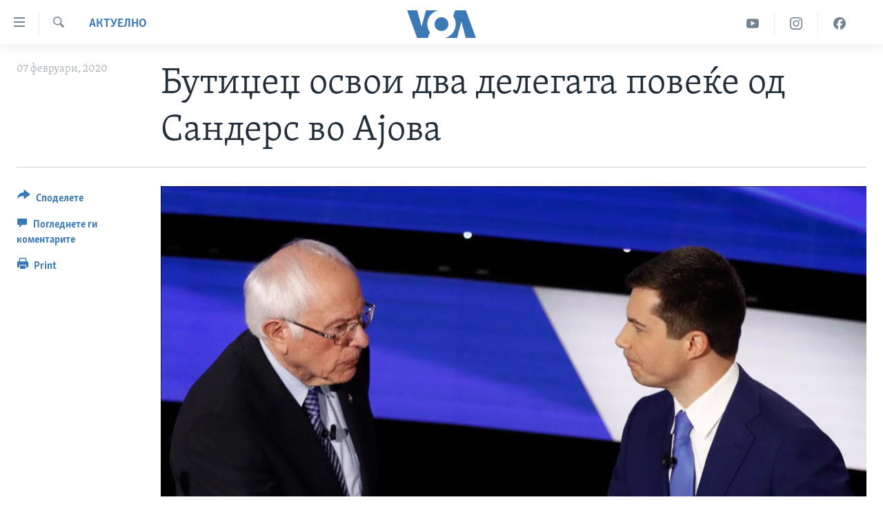

--- FILE ---
content_type: text/html; charset=utf-8
request_url: https://mk.voanews.com/a/iowa-caucus-/5277942.html
body_size: 8881
content:

<!DOCTYPE html>
<html lang="mk" dir="ltr" class="no-js">
<head>
<link href="/Content/responsive/VOA/mk-MK/VOA-mk-MK.css?&amp;av=0.0.0.0&amp;cb=306" rel="stylesheet"/>
<script src="https://tags.voanews.com/voa-pangea/prod/utag.sync.js"></script> <script type='text/javascript' src='https://www.youtube.com/iframe_api' async></script>
<script type="text/javascript">
//a general 'js' detection, must be on top level in <head>, due to CSS performance
document.documentElement.className = "js";
var cacheBuster = "306";
var appBaseUrl = "/";
var imgEnhancerBreakpoints = [0, 144, 256, 408, 650, 1023, 1597];
var isLoggingEnabled = false;
var isPreviewPage = false;
var isLivePreviewPage = false;
if (!isPreviewPage) {
window.RFE = window.RFE || {};
window.RFE.cacheEnabledByParam = window.location.href.indexOf('nocache=1') === -1;
const url = new URL(window.location.href);
const params = new URLSearchParams(url.search);
// Remove the 'nocache' parameter
params.delete('nocache');
// Update the URL without the 'nocache' parameter
url.search = params.toString();
window.history.replaceState(null, '', url.toString());
} else {
window.addEventListener('load', function() {
const links = window.document.links;
for (let i = 0; i < links.length; i++) {
links[i].href = '#';
links[i].target = '_self';
}
})
}
var pwaEnabled = false;
var swCacheDisabled;
</script>
<meta charset="utf-8" />
<title>Бутиџеџ освои два делегата повеќе од Сандерс во Ајова</title>
<meta name="description" content="Сепак, сенаторот од Вермонт води според мнозинството гласови на населението во оваа сојузна држава" />
<meta name="keywords" content="Актуелно, САД" />
<meta name="viewport" content="width=device-width, initial-scale=1.0" />
<meta http-equiv="X-UA-Compatible" content="IE=edge" />
<meta name="robots" content="max-image-preview:large"><meta property="fb:pages" content="176413438620" />
<meta name="msvalidate.01" content="3286EE554B6F672A6F2E608C02343C0E" /><meta name="yandex-verification" content="0a637fd1c34879ec" />
<link href="https://mk.voanews.com/a/iowa-caucus-/5277942.html" rel="canonical" />
<meta name="apple-mobile-web-app-title" content="Глас на Америка" />
<meta name="apple-mobile-web-app-status-bar-style" content="black" />
<meta name="apple-itunes-app" content="app-id=632618796, app-argument=//5277942.ltr" />
<meta content="Бутиџеџ освои два делегата повеќе од Сандерс во Ајова" property="og:title" />
<meta content="Сепак, сенаторот од Вермонт води според мнозинството гласови на населението во оваа сојузна држава" property="og:description" />
<meta content="article" property="og:type" />
<meta content="https://mk.voanews.com/a/iowa-caucus-/5277942.html" property="og:url" />
<meta content="ВОА" property="og:site_name" />
<meta content="https://www.facebook.com/glasnaamerika" property="article:publisher" />
<meta content="https://gdb.voanews.com/e6e49c50-be7b-4598-9e43-8d2a9639d54a_w1200_h630.jpg" property="og:image" />
<meta content="1200" property="og:image:width" />
<meta content="630" property="og:image:height" />
<meta content="129169410948885" property="fb:app_id" />
<meta content="summary_large_image" name="twitter:card" />
<meta content="@VOAMacedonian" name="twitter:site" />
<meta content="https://gdb.voanews.com/e6e49c50-be7b-4598-9e43-8d2a9639d54a_w1200_h630.jpg" name="twitter:image" />
<meta content="Бутиџеџ освои два делегата повеќе од Сандерс во Ајова" name="twitter:title" />
<meta content="Сепак, сенаторот од Вермонт води според мнозинството гласови на населението во оваа сојузна држава" name="twitter:description" />
<link rel="amphtml" href="https://mk.voanews.com/amp/iowa-caucus-/5277942.html" />
<script type="application/ld+json">{"articleSection":"Актуелно","isAccessibleForFree":true,"headline":"Бутиџеџ освои два делегата повеќе од Сандерс во Ајова","inLanguage":"mk-MK","keywords":"Актуелно, САД","author":{"@type":"Person","name":"VOA"},"datePublished":"2020-02-07 13:33:39Z","dateModified":"2020-02-07 13:38:39Z","publisher":{"logo":{"width":512,"height":220,"@type":"ImageObject","url":"https://mk.voanews.com/Content/responsive/VOA/mk-MK/img/logo.png"},"@type":"NewsMediaOrganization","url":"https://mk.voanews.com","sameAs":["https://facebook.com/glasnaamerika","https://www.instagram.com/glasnaamerika/","https://twitter.com/glasnaamerika","https://www.youtube.com/user/voamacedonian"],"name":"Глас на Америка","alternateName":""},"@context":"https://schema.org","@type":"NewsArticle","mainEntityOfPage":"https://mk.voanews.com/a/iowa-caucus-/5277942.html","url":"https://mk.voanews.com/a/iowa-caucus-/5277942.html","description":"Сепак, сенаторот од Вермонт води според мнозинството гласови на населението во оваа сојузна држава","image":{"width":1080,"height":608,"@type":"ImageObject","url":"https://gdb.voanews.com/e6e49c50-be7b-4598-9e43-8d2a9639d54a_w1080_h608.jpg"},"name":"Бутиџеџ освои два делегата повеќе од Сандерс во Ајова"}</script>
<script src="/Scripts/responsive/infographics.b?v=dVbZ-Cza7s4UoO3BqYSZdbxQZVF4BOLP5EfYDs4kqEo1&amp;av=0.0.0.0&amp;cb=306"></script>
<script src="/Scripts/responsive/loader.b?v=Q26XNwrL6vJYKjqFQRDnx01Lk2pi1mRsuLEaVKMsvpA1&amp;av=0.0.0.0&amp;cb=306"></script>
<link rel="icon" type="image/svg+xml" href="/Content/responsive/VOA/img/webApp/favicon.svg" />
<link rel="alternate icon" href="/Content/responsive/VOA/img/webApp/favicon.ico" />
<link rel="apple-touch-icon" sizes="152x152" href="/Content/responsive/VOA/img/webApp/ico-152x152.png" />
<link rel="apple-touch-icon" sizes="144x144" href="/Content/responsive/VOA/img/webApp/ico-144x144.png" />
<link rel="apple-touch-icon" sizes="114x114" href="/Content/responsive/VOA/img/webApp/ico-114x114.png" />
<link rel="apple-touch-icon" sizes="72x72" href="/Content/responsive/VOA/img/webApp/ico-72x72.png" />
<link rel="apple-touch-icon-precomposed" href="/Content/responsive/VOA/img/webApp/ico-57x57.png" />
<link rel="icon" sizes="192x192" href="/Content/responsive/VOA/img/webApp/ico-192x192.png" />
<link rel="icon" sizes="128x128" href="/Content/responsive/VOA/img/webApp/ico-128x128.png" />
<meta name="msapplication-TileColor" content="#ffffff" />
<meta name="msapplication-TileImage" content="/Content/responsive/VOA/img/webApp/ico-144x144.png" />
<link rel="alternate" type="application/rss+xml" title="VOA - Top Stories [RSS]" href="/api/" />
<link rel="sitemap" type="application/rss+xml" href="/sitemap.xml" />
</head>
<body class=" nav-no-loaded cc_theme pg-article print-lay-article js-category-to-nav nojs-images ">
<script type="text/javascript" >
var analyticsData = {url:"https://mk.voanews.com/a/iowa-caucus-/5277942.html",property_id:"474",article_uid:"5277942",page_title:"Бутиџеџ освои два делегата повеќе од Сандерс во Ајова",page_type:"article",content_type:"article",subcontent_type:"article",last_modified:"2020-02-07 13:38:39Z",pub_datetime:"2020-02-07 13:33:39Z",pub_year:"2020",pub_month:"02",pub_day:"07",pub_hour:"13",pub_weekday:"Friday",section:"актуелно",english_section:"aktuelno",byline:"",categories:"aktuelno,aktuelno-usa",domain:"mk.voanews.com",language:"Macedonian",language_service:"VOA Macedonian",platform:"web",copied:"no",copied_article:"",copied_title:"",runs_js:"Yes",cms_release:"8.44.0.0.306",enviro_type:"prod",slug:"iowa-caucus-",entity:"VOA",short_language_service:"MAC",platform_short:"W",page_name:"Бутиџеџ освои два делегата повеќе од Сандерс во Ајова"};
</script>
<noscript><iframe src="https://www.googletagmanager.com/ns.html?id=GTM-N8MP7P" height="0" width="0" style="display:none;visibility:hidden"></iframe></noscript><script type="text/javascript" data-cookiecategory="analytics">
var gtmEventObject = Object.assign({}, analyticsData, {event: 'page_meta_ready'});window.dataLayer = window.dataLayer || [];window.dataLayer.push(gtmEventObject);
if (top.location === self.location) { //if not inside of an IFrame
var renderGtm = "true";
if (renderGtm === "true") {
(function(w,d,s,l,i){w[l]=w[l]||[];w[l].push({'gtm.start':new Date().getTime(),event:'gtm.js'});var f=d.getElementsByTagName(s)[0],j=d.createElement(s),dl=l!='dataLayer'?'&l='+l:'';j.async=true;j.src='//www.googletagmanager.com/gtm.js?id='+i+dl;f.parentNode.insertBefore(j,f);})(window,document,'script','dataLayer','GTM-N8MP7P');
}
}
</script>
<!--Analytics tag js version start-->
<script type="text/javascript" data-cookiecategory="analytics">
var utag_data = Object.assign({}, analyticsData, {});
if(typeof(TealiumTagFrom)==='function' && typeof(TealiumTagSearchKeyword)==='function') {
var utag_from=TealiumTagFrom();var utag_searchKeyword=TealiumTagSearchKeyword();
if(utag_searchKeyword!=null && utag_searchKeyword!=='' && utag_data["search_keyword"]==null) utag_data["search_keyword"]=utag_searchKeyword;if(utag_from!=null && utag_from!=='') utag_data["from"]=TealiumTagFrom();}
if(window.top!== window.self&&utag_data.page_type==="snippet"){utag_data.page_type = 'iframe';}
try{if(window.top!==window.self&&window.self.location.hostname===window.top.location.hostname){utag_data.platform = 'self-embed';utag_data.platform_short = 'se';}}catch(e){if(window.top!==window.self&&window.self.location.search.includes("platformType=self-embed")){utag_data.platform = 'cross-promo';utag_data.platform_short = 'cp';}}
(function(a,b,c,d){ a="https://tags.voanews.com/voa-pangea/prod/utag.js"; b=document;c="script";d=b.createElement(c);d.src=a;d.type="text/java"+c;d.async=true; a=b.getElementsByTagName(c)[0];a.parentNode.insertBefore(d,a); })();
</script>
<!--Analytics tag js version end-->
<!-- Analytics tag management NoScript -->
<noscript>
<img style="position: absolute; border: none;" src="https://ssc.voanews.com/b/ss/bbgprod,bbgentityvoa/1/G.4--NS/1757123019?pageName=voa%3amac%3aw%3aarticle%3a%d0%91%d1%83%d1%82%d0%b8%d1%9f%d0%b5%d1%9f%20%d0%be%d1%81%d0%b2%d0%be%d0%b8%20%d0%b4%d0%b2%d0%b0%20%d0%b4%d0%b5%d0%bb%d0%b5%d0%b3%d0%b0%d1%82%d0%b0%20%d0%bf%d0%be%d0%b2%d0%b5%d1%9c%d0%b5%20%d0%be%d0%b4%20%d0%a1%d0%b0%d0%bd%d0%b4%d0%b5%d1%80%d1%81%20%d0%b2%d0%be%20%d0%90%d1%98%d0%be%d0%b2%d0%b0&amp;c6=%d0%91%d1%83%d1%82%d0%b8%d1%9f%d0%b5%d1%9f%20%d0%be%d1%81%d0%b2%d0%be%d0%b8%20%d0%b4%d0%b2%d0%b0%20%d0%b4%d0%b5%d0%bb%d0%b5%d0%b3%d0%b0%d1%82%d0%b0%20%d0%bf%d0%be%d0%b2%d0%b5%d1%9c%d0%b5%20%d0%be%d0%b4%20%d0%a1%d0%b0%d0%bd%d0%b4%d0%b5%d1%80%d1%81%20%d0%b2%d0%be%20%d0%90%d1%98%d0%be%d0%b2%d0%b0&amp;v36=8.44.0.0.306&amp;v6=D=c6&amp;g=https%3a%2f%2fmk.voanews.com%2fa%2fiowa-caucus-%2f5277942.html&amp;c1=D=g&amp;v1=D=g&amp;events=event1,event52&amp;c16=voa%20macedonian&amp;v16=D=c16&amp;c5=aktuelno&amp;v5=D=c5&amp;ch=%d0%90%d0%ba%d1%82%d1%83%d0%b5%d0%bb%d0%bd%d0%be&amp;c15=macedonian&amp;v15=D=c15&amp;c4=article&amp;v4=D=c4&amp;c14=5277942&amp;v14=D=c14&amp;v20=no&amp;c17=web&amp;v17=D=c17&amp;mcorgid=518abc7455e462b97f000101%40adobeorg&amp;server=mk.voanews.com&amp;pageType=D=c4&amp;ns=bbg&amp;v29=D=server&amp;v25=voa&amp;v30=474&amp;v105=D=User-Agent " alt="analytics" width="1" height="1" /></noscript>
<!-- End of Analytics tag management NoScript -->
<!--*** Accessibility links - For ScreenReaders only ***-->
<section>
<div class="sr-only">
<h2>Линкови за пристапност</h2>
<ul>
<li><a href="#content" data-disable-smooth-scroll="1">Премини на главната содржина</a></li>
<li><a href="#navigation" data-disable-smooth-scroll="1">Премини до страната за навигација</a></li>
<li><a href="#txtHeaderSearch" data-disable-smooth-scroll="1">Пребарувај</a></li>
</ul>
</div>
</section>
<div dir="ltr">
<div id="page">
<aside>
<div class="c-lightbox overlay-modal">
<div class="c-lightbox__intro">
<h2 class="c-lightbox__intro-title"></h2>
<button class="btn btn--rounded c-lightbox__btn c-lightbox__intro-next" title="Следно">
<span class="ico ico--rounded ico-chevron-forward"></span>
<span class="sr-only">Следно</span>
</button>
</div>
<div class="c-lightbox__nav">
<button class="btn btn--rounded c-lightbox__btn c-lightbox__btn--close" title="Затворете">
<span class="ico ico--rounded ico-close"></span>
<span class="sr-only">Затворете</span>
</button>
<button class="btn btn--rounded c-lightbox__btn c-lightbox__btn--prev" title="Претходно">
<span class="ico ico--rounded ico-chevron-backward"></span>
<span class="sr-only">Претходно</span>
</button>
<button class="btn btn--rounded c-lightbox__btn c-lightbox__btn--next" title="Следно">
<span class="ico ico--rounded ico-chevron-forward"></span>
<span class="sr-only">Следно</span>
</button>
</div>
<div class="c-lightbox__content-wrap">
<figure class="c-lightbox__content">
<span class="c-spinner c-spinner--lightbox">
<img src="/Content/responsive/img/player-spinner.png"
alt="please wait"
title="please wait" />
</span>
<div class="c-lightbox__img">
<div class="thumb">
<img src="" alt="" />
</div>
</div>
<figcaption>
<div class="c-lightbox__info c-lightbox__info--foot">
<span class="c-lightbox__counter"></span>
<span class="caption c-lightbox__caption"></span>
</div>
</figcaption>
</figure>
</div>
<div class="hidden">
<div class="content-advisory__box content-advisory__box--lightbox">
<span class="content-advisory__box-text">This image contains sensitive content which some people may find offensive or disturbing.</span>
<button class="btn btn--transparent content-advisory__box-btn m-t-md" value="text" type="button">
<span class="btn__text">
Click to reveal
</span>
</button>
</div>
</div>
</div>
<div class="print-dialogue">
<div class="container">
<h3 class="print-dialogue__title section-head">Print Options:</h3>
<div class="print-dialogue__opts">
<ul class="print-dialogue__opt-group">
<li class="form__group form__group--checkbox">
<input class="form__check " id="checkboxImages" name="checkboxImages" type="checkbox" checked="checked" />
<label for="checkboxImages" class="form__label m-t-md">Images</label>
</li>
<li class="form__group form__group--checkbox">
<input class="form__check " id="checkboxMultimedia" name="checkboxMultimedia" type="checkbox" checked="checked" />
<label for="checkboxMultimedia" class="form__label m-t-md">Multimedia</label>
</li>
</ul>
<ul class="print-dialogue__opt-group">
<li class="form__group form__group--checkbox">
<input class="form__check " id="checkboxEmbedded" name="checkboxEmbedded" type="checkbox" checked="checked" />
<label for="checkboxEmbedded" class="form__label m-t-md">Embedded Content</label>
</li>
<li class="form__group form__group--checkbox">
<input class="form__check " id="checkboxComments" name="checkboxComments" type="checkbox" />
<label for="checkboxComments" class="form__label m-t-md">Comments</label>
</li>
</ul>
</div>
<div class="print-dialogue__buttons">
<button class="btn btn--secondary close-button" type="button" title="Откажете">
<span class="btn__text ">Откажете</span>
</button>
<button class="btn btn-cust-print m-l-sm" type="button" title="Print">
<span class="btn__text ">Print</span>
</button>
</div>
</div>
</div>
<div class="ctc-message pos-fix">
<div class="ctc-message__inner">Link has been copied to clipboard</div>
</div>
</aside>
<div class="hdr-20 hdr-20--big">
<div class="hdr-20__inner">
<div class="hdr-20__max pos-rel">
<div class="hdr-20__side hdr-20__side--primary d-flex">
<label data-for="main-menu-ctrl" data-switcher-trigger="true" data-switch-target="main-menu-ctrl" class="burger hdr-trigger pos-rel trans-trigger" data-trans-evt="click" data-trans-id="menu">
<span class="ico ico-close hdr-trigger__ico hdr-trigger__ico--close burger__ico burger__ico--close"></span>
<span class="ico ico-menu hdr-trigger__ico hdr-trigger__ico--open burger__ico burger__ico--open"></span>
</label>
<div class="menu-pnl pos-fix trans-target" data-switch-target="main-menu-ctrl" data-trans-id="menu">
<div class="menu-pnl__inner">
<nav class="main-nav menu-pnl__item menu-pnl__item--first">
<ul class="main-nav__list accordeon" data-analytics-tales="false" data-promo-name="link" data-location-name="nav,secnav">
<li class="main-nav__item">
<a class="main-nav__item-name main-nav__item-name--link" href="http://m.mk.voanews.com/" title="Дома" >Дома</a>
</li>
<li class="main-nav__item accordeon__item" data-switch-target="menu-item-1288">
<label class="main-nav__item-name main-nav__item-name--label accordeon__control-label" data-switcher-trigger="true" data-for="menu-item-1288">
Рубрики
<span class="ico ico-chevron-down main-nav__chev"></span>
</label>
<div class="main-nav__sub-list">
<a class="main-nav__item-name main-nav__item-name--link main-nav__item-name--sub" href="/z/1733" title="САД" data-item-name="aktuelno-usa" >САД</a>
<a class="main-nav__item-name main-nav__item-name--link main-nav__item-name--sub" href="/z/1729" title="Македонија" data-item-name="aktuelno-macedonia" >Македонија</a>
<a class="main-nav__item-name main-nav__item-name--link main-nav__item-name--sub" href="/z/1724" title="Свет" data-item-name="aktuelno-world" >Свет</a>
<a class="main-nav__item-name main-nav__item-name--link main-nav__item-name--sub" href="/z/1725" title="Економија" data-item-name="aktuelno-economy" >Економија</a>
<a class="main-nav__item-name main-nav__item-name--link main-nav__item-name--sub" href="/z/1731" title="Политика" data-item-name="aktuelno-politics" >Политика</a>
<a class="main-nav__item-name main-nav__item-name--link main-nav__item-name--sub" href="/z/1727" title="Здравје" data-item-name="aktuelno-health" >Здравје</a>
<a class="main-nav__item-name main-nav__item-name--link main-nav__item-name--sub" href="/z/1732" title="Наука" data-item-name="aktuelno-science" >Наука</a>
<a class="main-nav__item-name main-nav__item-name--link main-nav__item-name--sub" href="/z/1723" title="Уметност и забава" data-item-name="aktuelno-culture" >Уметност и забава</a>
<a class="main-nav__item-name main-nav__item-name--link main-nav__item-name--sub" href="/z/1728" title="Интервјуа" data-item-name="aktuelno-interviews" >Интервјуа</a>
</div>
</li>
<li class="main-nav__item">
<a class="main-nav__item-name main-nav__item-name--link" href="/z/1730" title="Фотогалерии" data-item-name="photos" >Фотогалерии</a>
</li>
<li class="main-nav__item">
<a class="main-nav__item-name main-nav__item-name--link" href="/z/7703" title="Документарци" data-item-name="documentaries" >Документарци</a>
</li>
<li class="main-nav__item accordeon__item" data-switch-target="menu-item-767">
<label class="main-nav__item-name main-nav__item-name--label accordeon__control-label" data-switcher-trigger="true" data-for="menu-item-767">
Архивирана програма
<span class="ico ico-chevron-down main-nav__chev"></span>
</label>
<div class="main-nav__sub-list">
<a class="main-nav__item-name main-nav__item-name--link main-nav__item-name--sub" href="https://mk.voanews.com/z/1735" title="Newsflash - Архива" >Newsflash - Архива</a>
<a class="main-nav__item-name main-nav__item-name--link main-nav__item-name--sub" href="/z/2238" title="Вести од САД во минута - Архива" data-item-name="voa-60" >Вести од САД во минута - Архива</a>
<a class="main-nav__item-name main-nav__item-name--link main-nav__item-name--sub" href="https://mk.voanews.com/p/7392.html" title="Избори во САД 2020 - Архива" >Избори во САД 2020 - Архива</a>
</div>
</li>
<li class="main-nav__item">
<a class="main-nav__item-name main-nav__item-name--link" href="/p/3921.html" title="За нас" data-item-name="about-us-mk" >За нас</a>
</li>
</ul>
</nav>
<div class="menu-pnl__item">
<a href="https://learningenglish.voanews.com/" class="menu-pnl__item-link" alt="Learning English">Learning English</a>
</div>
<div class="menu-pnl__item menu-pnl__item--social">
<h5 class="menu-pnl__sub-head">Накусо...</h5>
<a href="https://facebook.com/glasnaamerika" title="Следете не` на Фејсбук" data-analytics-text="follow_on_facebook" class="btn btn--rounded btn--social-inverted menu-pnl__btn js-social-btn btn-facebook" target="_blank" rel="noopener">
<span class="ico ico-facebook-alt ico--rounded"></span>
</a>
<a href="https://www.instagram.com/glasnaamerika/" title="Follow us on Instagram" data-analytics-text="follow_on_instagram" class="btn btn--rounded btn--social-inverted menu-pnl__btn js-social-btn btn-instagram" target="_blank" rel="noopener">
<span class="ico ico-instagram ico--rounded"></span>
</a>
<a href="https://twitter.com/glasnaamerika" title="Следете не` на Твитер" data-analytics-text="follow_on_twitter" class="btn btn--rounded btn--social-inverted menu-pnl__btn js-social-btn btn-twitter" target="_blank" rel="noopener">
<span class="ico ico-twitter ico--rounded"></span>
</a>
<a href="https://www.youtube.com/user/voamacedonian" title="Следете не` на Јутјуб" data-analytics-text="follow_on_youtube" class="btn btn--rounded btn--social-inverted menu-pnl__btn js-social-btn btn-youtube" target="_blank" rel="noopener">
<span class="ico ico-youtube ico--rounded"></span>
</a>
</div>
<div class="menu-pnl__item">
<a href="/navigation/allsites" class="menu-pnl__item-link">
<span class="ico ico-languages "></span>
Јазици
</a>
</div>
</div>
</div>
<label data-for="top-search-ctrl" data-switcher-trigger="true" data-switch-target="top-search-ctrl" class="top-srch-trigger hdr-trigger">
<span class="ico ico-close hdr-trigger__ico hdr-trigger__ico--close top-srch-trigger__ico top-srch-trigger__ico--close"></span>
<span class="ico ico-search hdr-trigger__ico hdr-trigger__ico--open top-srch-trigger__ico top-srch-trigger__ico--open"></span>
</label>
<div class="srch-top srch-top--in-header" data-switch-target="top-search-ctrl">
<div class="container">
<form action="/s" class="srch-top__form srch-top__form--in-header" id="form-topSearchHeader" method="get" role="search"><label for="txtHeaderSearch" class="sr-only">Search</label>
<input type="text" id="txtHeaderSearch" name="k" placeholder="Внесете израз за пребарување" accesskey="s" value="" class="srch-top__input analyticstag-event" onkeydown="if (event.keyCode === 13) { FireAnalyticsTagEventOnSearch('search', $dom.get('#txtHeaderSearch')[0].value) }" />
<button title="Search" type="submit" class="btn btn--top-srch analyticstag-event" onclick="FireAnalyticsTagEventOnSearch('search', $dom.get('#txtHeaderSearch')[0].value) ">
<span class="ico ico-search"></span>
</button></form>
</div>
</div>
<a href="/" class="main-logo-link">
<img src="/Content/responsive/VOA/mk-MK/img/logo-compact.svg" class="main-logo main-logo--comp" alt="site logo">
<img src="/Content/responsive/VOA/mk-MK/img/logo.svg" class="main-logo main-logo--big" alt="site logo">
</a>
</div>
<div class="hdr-20__side hdr-20__side--secondary d-flex">
<a href="https://www.facebook.com/glasnaamerika" title="Facebook" class="hdr-20__secondary-item" data-item-name="custom1">
<span class="ico-custom ico-custom--1 hdr-20__secondary-icon"></span>
</a>
<a href="https://www.instagram.com/glasnaamerika/" title="Instagram" class="hdr-20__secondary-item" data-item-name="custom3">
<span class="ico-custom ico-custom--3 hdr-20__secondary-icon"></span>
</a>
<a href="https://www.youtube.com/user/voamacedonian" title="YouTube" class="hdr-20__secondary-item" data-item-name="custom2">
<span class="ico-custom ico-custom--2 hdr-20__secondary-icon"></span>
</a>
<a href="/s" title="Search" class="hdr-20__secondary-item hdr-20__secondary-item--search" data-item-name="search">
<span class="ico ico-search hdr-20__secondary-icon hdr-20__secondary-icon--search"></span>
</a>
<div class="srch-bottom">
<form action="/s" class="srch-bottom__form d-flex" id="form-bottomSearch" method="get" role="search"><label for="txtSearch" class="sr-only">Search</label>
<input type="search" id="txtSearch" name="k" placeholder="Внесете израз за пребарување" accesskey="s" value="" class="srch-bottom__input analyticstag-event" onkeydown="if (event.keyCode === 13) { FireAnalyticsTagEventOnSearch('search', $dom.get('#txtSearch')[0].value) }" />
<button title="Search" type="submit" class="btn btn--bottom-srch analyticstag-event" onclick="FireAnalyticsTagEventOnSearch('search', $dom.get('#txtSearch')[0].value) ">
<span class="ico ico-search"></span>
</button></form>
</div>
</div>
<img src="/Content/responsive/VOA/mk-MK/img/logo-print.gif" class="logo-print" alt="site logo">
<img src="/Content/responsive/VOA/mk-MK/img/logo-print_color.png" class="logo-print logo-print--color" alt="site logo">
</div>
</div>
</div>
<script>
if (document.body.className.indexOf('pg-home') > -1) {
var nav2In = document.querySelector('.hdr-20__inner');
var nav2Sec = document.querySelector('.hdr-20__side--secondary');
var secStyle = window.getComputedStyle(nav2Sec);
if (nav2In && window.pageYOffset < 150 && secStyle['position'] !== 'fixed') {
nav2In.classList.add('hdr-20__inner--big')
}
}
</script>
<div class="c-hlights c-hlights--breaking c-hlights--no-item" data-hlight-display="mobile,desktop">
<div class="c-hlights__wrap container p-0">
<div class="c-hlights__nav">
<a role="button" href="#" title="Претходно">
<span class="ico ico-chevron-backward m-0"></span>
<span class="sr-only">Претходно</span>
</a>
<a role="button" href="#" title="Следно">
<span class="ico ico-chevron-forward m-0"></span>
<span class="sr-only">Следно</span>
</a>
</div>
<span class="c-hlights__label">
<span class="">Breaking News</span>
<span class="switcher-trigger">
<label data-for="more-less-1" data-switcher-trigger="true" class="switcher-trigger__label switcher-trigger__label--more p-b-0" title="Повеќе прикажано">
<span class="ico ico-chevron-down"></span>
</label>
<label data-for="more-less-1" data-switcher-trigger="true" class="switcher-trigger__label switcher-trigger__label--less p-b-0" title="Show less">
<span class="ico ico-chevron-up"></span>
</label>
</span>
</span>
<ul class="c-hlights__items switcher-target" data-switch-target="more-less-1">
</ul>
</div>
</div> <div id="content">
<main class="container">
<div class="hdr-container">
<div class="row">
<div class="col-category col-xs-12 col-md-2 pull-left"> <div class="category js-category">
<a class="" href="/z/1721">Актуелно</a> </div>
</div><div class="col-title col-xs-12 col-md-10 pull-right"> <h1 class="title pg-title">
Бутиџеџ освои два делегата повеќе од Сандерс во Ајова
</h1>
</div><div class="col-publishing-details col-xs-12 col-sm-12 col-md-2 pull-left"> <div class="publishing-details ">
<div class="published">
<span class="date" >
<time pubdate="pubdate" datetime="2020-02-07T14:33:39+01:00">
07 февруари, 2020
</time>
</span>
</div>
</div>
</div><div class="col-lg-12 separator"> <div class="separator">
<hr class="title-line" />
</div>
</div><div class="col-multimedia col-xs-12 col-md-10 pull-right"> <div class="cover-media">
<figure class="media-image js-media-expand">
<div class="img-wrap">
<div class="thumb thumb16_9">
<img src="https://gdb.voanews.com/e6e49c50-be7b-4598-9e43-8d2a9639d54a_w250_r1_s.jpg" alt="" />
</div>
</div>
</figure>
</div>
</div><div class="col-xs-12 col-md-2 pull-left article-share pos-rel"> <div class="share--box">
<div class="sticky-share-container" style="display:none">
<div class="container">
<a href="https://mk.voanews.com" id="logo-sticky-share">&nbsp;</a>
<div class="pg-title pg-title--sticky-share">
Бутиџеџ освои два делегата повеќе од Сандерс во Ајова
</div>
<div class="sticked-nav-actions">
<!--This part is for sticky navigation display-->
<p class="buttons link-content-sharing p-0 ">
<button class="btn btn--link btn-content-sharing p-t-0 " id="btnContentSharing" value="text" role="Button" type="" title="Повеќе опции за споделување">
<span class="ico ico-share ico--l"></span>
<span class="btn__text ">
Споделете
</span>
</button>
</p>
<aside class="content-sharing js-content-sharing js-content-sharing--apply-sticky content-sharing--sticky"
role="complementary"
data-share-url="https://mk.voanews.com/a/iowa-caucus-/5277942.html" data-share-title="Бутиџеџ освои два делегата повеќе од Сандерс во Ајова" data-share-text="Сепак, сенаторот од Вермонт води според мнозинството гласови на населението во оваа сојузна држава">
<div class="content-sharing__popover">
<h6 class="content-sharing__title">Споделете</h6>
<button href="#close" id="btnCloseSharing" class="btn btn--text-like content-sharing__close-btn">
<span class="ico ico-close ico--l"></span>
</button>
<ul class="content-sharing__list">
<li class="content-sharing__item">
<div class="ctc ">
<input type="text" class="ctc__input" readonly="readonly">
<a href="" js-href="https://mk.voanews.com/a/iowa-caucus-/5277942.html" class="content-sharing__link ctc__button">
<span class="ico ico-copy-link ico--rounded ico--s"></span>
<span class="content-sharing__link-text">Copy link</span>
</a>
</div>
</li>
<li class="content-sharing__item">
<a href="https://facebook.com/sharer.php?u=https%3a%2f%2fmk.voanews.com%2fa%2fiowa-caucus-%2f5277942.html"
data-analytics-text="share_on_facebook"
title="Facebook" target="_blank"
class="content-sharing__link js-social-btn">
<span class="ico ico-facebook ico--rounded ico--s"></span>
<span class="content-sharing__link-text">Facebook</span>
</a>
</li>
<li class="content-sharing__item">
<a href="https://twitter.com/share?url=https%3a%2f%2fmk.voanews.com%2fa%2fiowa-caucus-%2f5277942.html&amp;text=%d0%91%d1%83%d1%82%d0%b8%d1%9f%d0%b5%d1%9f+%d0%be%d1%81%d0%b2%d0%be%d0%b8+%d0%b4%d0%b2%d0%b0+%d0%b4%d0%b5%d0%bb%d0%b5%d0%b3%d0%b0%d1%82%d0%b0+%d0%bf%d0%be%d0%b2%d0%b5%d1%9c%d0%b5+%d0%be%d0%b4+%d0%a1%d0%b0%d0%bd%d0%b4%d0%b5%d1%80%d1%81+%d0%b2%d0%be+%d0%90%d1%98%d0%be%d0%b2%d0%b0"
data-analytics-text="share_on_twitter"
title="Twitter" target="_blank"
class="content-sharing__link js-social-btn">
<span class="ico ico-twitter ico--rounded ico--s"></span>
<span class="content-sharing__link-text">Twitter</span>
</a>
</li>
<li class="content-sharing__item">
<a href="mailto:?body=https%3a%2f%2fmk.voanews.com%2fa%2fiowa-caucus-%2f5277942.html&amp;subject=Бутиџеџ освои два делегата повеќе од Сандерс во Ајова"
title="Email"
class="content-sharing__link ">
<span class="ico ico-email ico--rounded ico--s"></span>
<span class="content-sharing__link-text">Email</span>
</a>
</li>
</ul>
</div>
</aside>
</div>
</div>
</div>
<div class="links">
<p class="buttons link-content-sharing p-0 ">
<button class="btn btn--link btn-content-sharing p-t-0 " id="btnContentSharing" value="text" role="Button" type="" title="Повеќе опции за споделување">
<span class="ico ico-share ico--l"></span>
<span class="btn__text ">
Споделете
</span>
</button>
</p>
<aside class="content-sharing js-content-sharing " role="complementary"
data-share-url="https://mk.voanews.com/a/iowa-caucus-/5277942.html" data-share-title="Бутиџеџ освои два делегата повеќе од Сандерс во Ајова" data-share-text="Сепак, сенаторот од Вермонт води според мнозинството гласови на населението во оваа сојузна држава">
<div class="content-sharing__popover">
<h6 class="content-sharing__title">Споделете</h6>
<button href="#close" id="btnCloseSharing" class="btn btn--text-like content-sharing__close-btn">
<span class="ico ico-close ico--l"></span>
</button>
<ul class="content-sharing__list">
<li class="content-sharing__item">
<div class="ctc ">
<input type="text" class="ctc__input" readonly="readonly">
<a href="" js-href="https://mk.voanews.com/a/iowa-caucus-/5277942.html" class="content-sharing__link ctc__button">
<span class="ico ico-copy-link ico--rounded ico--l"></span>
<span class="content-sharing__link-text">Copy link</span>
</a>
</div>
</li>
<li class="content-sharing__item">
<a href="https://facebook.com/sharer.php?u=https%3a%2f%2fmk.voanews.com%2fa%2fiowa-caucus-%2f5277942.html"
data-analytics-text="share_on_facebook"
title="Facebook" target="_blank"
class="content-sharing__link js-social-btn">
<span class="ico ico-facebook ico--rounded ico--l"></span>
<span class="content-sharing__link-text">Facebook</span>
</a>
</li>
<li class="content-sharing__item">
<a href="https://twitter.com/share?url=https%3a%2f%2fmk.voanews.com%2fa%2fiowa-caucus-%2f5277942.html&amp;text=%d0%91%d1%83%d1%82%d0%b8%d1%9f%d0%b5%d1%9f+%d0%be%d1%81%d0%b2%d0%be%d0%b8+%d0%b4%d0%b2%d0%b0+%d0%b4%d0%b5%d0%bb%d0%b5%d0%b3%d0%b0%d1%82%d0%b0+%d0%bf%d0%be%d0%b2%d0%b5%d1%9c%d0%b5+%d0%be%d0%b4+%d0%a1%d0%b0%d0%bd%d0%b4%d0%b5%d1%80%d1%81+%d0%b2%d0%be+%d0%90%d1%98%d0%be%d0%b2%d0%b0"
data-analytics-text="share_on_twitter"
title="Twitter" target="_blank"
class="content-sharing__link js-social-btn">
<span class="ico ico-twitter ico--rounded ico--l"></span>
<span class="content-sharing__link-text">Twitter</span>
</a>
</li>
<li class="content-sharing__item">
<a href="mailto:?body=https%3a%2f%2fmk.voanews.com%2fa%2fiowa-caucus-%2f5277942.html&amp;subject=Бутиџеџ освои два делегата повеќе од Сандерс во Ајова"
title="Email"
class="content-sharing__link ">
<span class="ico ico-email ico--rounded ico--l"></span>
<span class="content-sharing__link-text">Email</span>
</a>
</li>
</ul>
</div>
</aside>
<p class="buttons link-comments p-0">
<a href="#comments" class="btn btn--link p-t-0">
<span class="ico ico-comment"></span><span class="btn__text">
Погледнете ги коментарите
</span>
</a>
</p>
<p class="link-print visible-md visible-lg buttons p-0">
<button class="btn btn--link btn-print p-t-0" onclick="if (typeof FireAnalyticsTagEvent === 'function') {FireAnalyticsTagEvent({ on_page_event: 'print_story' });}return false" title="(CTRL+P)">
<span class="ico ico-print"></span>
<span class="btn__text">Print</span>
</button>
</p>
</div>
</div>
</div>
</div>
</div>
<div class="body-container">
<div class="row">
<div class="col-xs-12 col-sm-12 col-md-10 col-lg-10 pull-right">
<div class="row">
<div class="col-xs-12 col-sm-12 col-md-8 col-lg-8 pull-left bottom-offset content-offset">
<div class="intro intro--bold" >
<p >Сепак, сенаторот од Вермонт води според мнозинството гласови на населението во оваа сојузна држава</p>
</div>
<div id="article-content" class="content-floated-wrap fb-quotable">
<div class="wsw">
<span class="dateline">ВАШИНГТОН —&nbsp;</span>
<p>Градоначалникот од Индијана Пит Бутиџеџ и сенаторот од Вермонт Берни Сандерс, добија речиси ист број делагати, откако вчера беа објавени резултатите од гласањето во Ајова.</p>
<p>Бутиџеџ освои 26.2 проценти од делгатите на Демократската партија, два повеќе од Сандерс, кој освои 26.1 процент. Сепак, Сандерс води според мнозинството гласови на населението во оваа сојузна држава.</p>
<p>На конвенцијата во Ајова ќе се одлучи колку од 41 делегат во оваа сојузна држава, ќе добие секој кандидат на Националната демократска конвенција.</p>
</div>
<div id="comments" class="comments-parent">
<div class="row">
<div class="col-xs-12">
<div class="comments comments--fb">
<h3 class="section-head">Facebook Forum</h3>
<div class="comments-form comments-facebook">
<div class="fb-comments" data-href="https://mk.voanews.com/a/iowa-caucus-/5277942.html" data-numposts="2" data-mobile="true"></div>
</div>
</div>
</div>
</div>
</div>
</div>
</div>
</div>
</div>
</div>
</div>
</main>
</div>
<footer role="contentinfo">
<div id="foot" class="foot">
<div class="container">
<div class="foot-nav collapsed" id="foot-nav">
<div class="menu">
<ul class="items">
<li class="socials block-socials">
<span class="handler" id="socials-handler">
Накусо...
</span>
<div class="inner">
<ul class="subitems follow">
<li>
<a href="https://facebook.com/glasnaamerika" title="Следете не` на Фејсбук" data-analytics-text="follow_on_facebook" class="btn btn--rounded js-social-btn btn-facebook" target="_blank" rel="noopener">
<span class="ico ico-facebook-alt ico--rounded"></span>
</a>
</li>
<li>
<a href="https://www.instagram.com/glasnaamerika/" title="Follow us on Instagram" data-analytics-text="follow_on_instagram" class="btn btn--rounded js-social-btn btn-instagram" target="_blank" rel="noopener">
<span class="ico ico-instagram ico--rounded"></span>
</a>
</li>
<li>
<a href="https://twitter.com/glasnaamerika" title="Следете не` на Твитер" data-analytics-text="follow_on_twitter" class="btn btn--rounded js-social-btn btn-twitter" target="_blank" rel="noopener">
<span class="ico ico-twitter ico--rounded"></span>
</a>
</li>
<li>
<a href="https://www.youtube.com/user/voamacedonian" title="Следете не` на Јутјуб" data-analytics-text="follow_on_youtube" class="btn btn--rounded js-social-btn btn-youtube" target="_blank" rel="noopener">
<span class="ico ico-youtube ico--rounded"></span>
</a>
</li>
<li>
<a href="/rssfeeds" title="RSS" data-analytics-text="follow_on_rss" class="btn btn--rounded js-social-btn btn-rss" >
<span class="ico ico-rss ico--rounded"></span>
</a>
</li>
<li>
<a href="/subscribe.html" title="Subscribe" data-analytics-text="follow_on_subscribe" class="btn btn--rounded js-social-btn btn-email" >
<span class="ico ico-email ico--rounded"></span>
</a>
</li>
</ul>
</div>
</li>
<li class="block-primary collapsed collapsible item">
<span class="handler">
ИНФО
<span title="close tab" class="ico ico-chevron-up"></span>
<span title="open tab" class="ico ico-chevron-down"></span>
<span title="add" class="ico ico-plus"></span>
<span title="remove" class="ico ico-minus"></span>
</span>
<div class="inner">
<ul class="subitems">
<li class="subitem">
<a class="handler" href="/p/3921.html" title="За нас" >За нас</a>
</li>
<li class="subitem">
<a class="handler" href="/p/3923.html" title="Контакт" >Контакт</a>
</li>
<li class="subitem">
<a class="handler" href="/p/3922.html" title="Услови за користење" >Услови за користење</a>
</li>
<li class="subitem">
<a class="handler" href="https://www.voanews.com/p/5338.html" title="Приватност" target="_blank" rel="noopener">Приватност</a>
</li>
<li class="subitem">
<a class="handler" href="https://www.voanews.com/section-508" title="Достапност" >Достапност</a>
</li>
<li class="subitem">
<a class="handler" href="http://www.bbgdirect.com/macedonian" title="BBG Direct" target="_blank" rel="noopener">BBG Direct</a>
</li>
</ul>
</div>
</li>
<li class="block-primary collapsed collapsible item">
<span class="handler">
Глас на Америка
<span title="close tab" class="ico ico-chevron-up"></span>
<span title="open tab" class="ico ico-chevron-down"></span>
<span title="add" class="ico ico-plus"></span>
<span title="remove" class="ico ico-minus"></span>
</span>
<div class="inner">
<ul class="subitems">
<li class="subitem">
<a class="handler" href="/z/1721" title="Актуелно" >Актуелно</a>
</li>
<li class="subitem">
<a class="handler" href="https://mk.voanews.com/z/1735" title="Newsflash (TV) - Архива" >Newsflash (TV) - Архива</a>
</li>
<li class="subitem">
<a class="handler" href="/z/2238" title="Вести од САД во минута - Архива" >Вести од САД во минута - Архива</a>
</li>
<li class="subitem">
<a class="handler" href="https://mk.voanews.com/p/7392.html" title="Избори во САД 2020 - Архива" >Избори во САД 2020 - Архива</a>
</li>
<li class="subitem">
<a class="handler" href="https://editorials.voa.gov/z/6199" title="Став на владата на САД" >Став на владата на САД</a>
</li>
</ul>
</div>
</li>
</ul>
</div>
</div>
<div class="foot__item foot__item--copyrights">
<p class="copyright">Глас на Америка © 2026 VOA, Inc. Сите права задржани.</p>
</div>
</div>
</div>
</footer> </div>
</div>
<script defer src="/Scripts/responsive/serviceWorkerInstall.js?cb=306"></script>
<script type="text/javascript">
// opera mini - disable ico font
if (navigator.userAgent.match(/Opera Mini/i)) {
document.getElementsByTagName("body")[0].className += " can-not-ff";
}
// mobile browsers test
if (typeof RFE !== 'undefined' && RFE.isMobile) {
if (RFE.isMobile.any()) {
document.getElementsByTagName("body")[0].className += " is-mobile";
}
else {
document.getElementsByTagName("body")[0].className += " is-not-mobile";
}
}
</script>
<script src="/conf.js?x=306" type="text/javascript"></script>
<div class="responsive-indicator">
<div class="visible-xs-block">XS</div>
<div class="visible-sm-block">SM</div>
<div class="visible-md-block">MD</div>
<div class="visible-lg-block">LG</div>
</div>
<script type="text/javascript">
var bar_data = {
"apiId": "5277942",
"apiType": "1",
"isEmbedded": "0",
"culture": "mk-MK",
"cookieName": "cmsLoggedIn",
"cookieDomain": "mk.voanews.com"
};
</script>
<div id="scriptLoaderTarget" style="display:none;contain:strict;"></div>
</body>
</html>